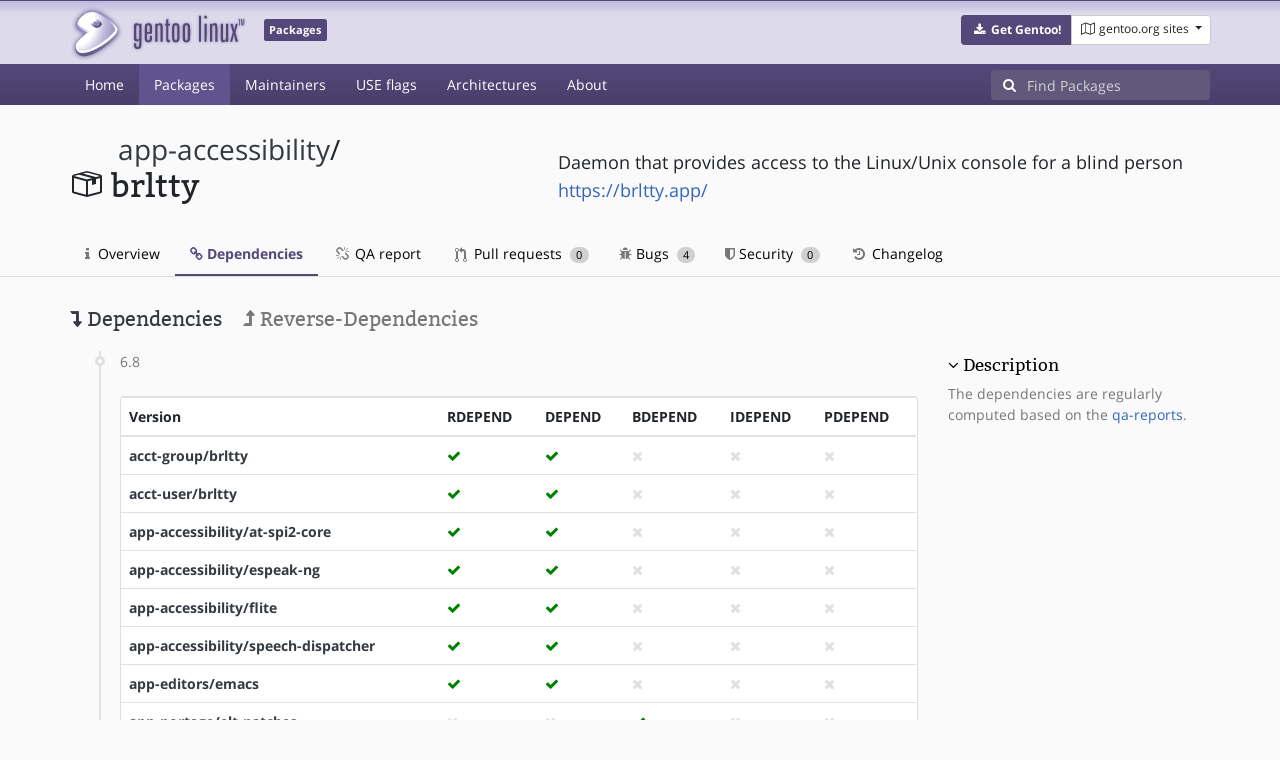

--- FILE ---
content_type: text/html; charset=utf-8
request_url: https://packages.gentoo.org/packages/app-accessibility/brltty/dependencies
body_size: 3994
content:
<!doctype html><html lang="en"><head><title>app-accessibility/brltty – Gentoo Packages</title><meta charset="utf-8"><meta name="viewport" content="width=device-width, initial-scale=1.0"><meta name="theme-color" content="#54487a"><meta name="description" content="Gentoo Packages Database"><script src="/assets/application.js"></script><link rel="icon" href="https://packages.gentoo.org/favicon.ico" type="image/x-icon"><link rel="stylesheet" href="/assets/stylesheets.css"></head><body><header><div class="site-title"><div class="container"><div class="row justify-content-between"><div class="logo"><a href="/" title="Back to the homepage" class="site-logo"><img src="https://assets.gentoo.org/tyrian/site-logo.png" alt="Gentoo" srcset="https://assets.gentoo.org/tyrian/site-logo.svg"></a> <span class="site-label">Packages</span></div><div class="site-title-buttons"><div class="btn-group btn-group-sm"><a href="https://get.gentoo.org/" role="button" class="btn get-gentoo"><span class="fa fa-fw fa-download"></span> <strong>Get Gentoo!</strong></a><div class="btn-group btn-group-sm"><a class="btn gentoo-org-sites dropdown-toggle" data-toggle="dropdown" data-target="#" href="#"><span class="fa fa-fw fa-map-o"></span> <span class="d-none d-sm-inline">gentoo.org sites</span> <span class="caret"></span></a><div class="dropdown-menu dropdown-menu-right"><a class="dropdown-item" href="https://www.gentoo.org/" title="Main Gentoo website"><span class="fa fa-home fa-fw"></span> gentoo.org</a> <a class="dropdown-item" href="https://wiki.gentoo.org/" title="Find and contribute documentation"><span class="fa fa-file-text-o fa-fw"></span> Wiki</a> <a class="dropdown-item" href="https://bugs.gentoo.org/" title="Report issues and find common issues"><span class="fa fa-bug fa-fw"></span> Bugs</a> <a class="dropdown-item" href="https://forums.gentoo.org/" title="Discuss with the community"><span class="fa fa-comments-o fa-fw"></span> Forums</a> <a class="dropdown-item" href="https://packages.gentoo.org/" title="Find software for your Gentoo"><span class="fa fa-hdd-o fa-fw"></span> Packages</a><div class="dropdown-divider"></div><a class="dropdown-item" href="https://planet.gentoo.org/" title="Find out what's going on in the developer community"><span class="fa fa-rss fa-fw"></span> Planet</a> <a class="dropdown-item" href="https://archives.gentoo.org/" title="Read up on past discussions"><span class="fa fa-archive fa-fw"></span> Archives</a> <a class="dropdown-item" href="https://sources.gentoo.org/" title="Browse our source code"><span class="fa fa-code fa-fw"></span> Sources</a><div class="dropdown-divider"></div><a class="dropdown-item" href="https://infra-status.gentoo.org/" title="Get updates on the services provided by Gentoo"><span class="fa fa-server fa-fw"></span> Infra Status</a></div></div></div></div></div></div></div><nav class="tyrian-navbar navbar navbar-dark navbar-expand-lg bg-primary" role="navigation"><div class="container"><div class="navbar-header"><button class="navbar-toggler" type="button" data-toggle="collapse" data-target="#navbar-main-collapse" aria-controls="navbar-main-collapse" aria-expanded="false" aria-label="Toggle navigation"><span class="navbar-toggler-icon"></span></button></div><div class="collapse navbar-collapse navbar-main-collapse" id="navbar-main-collapse"><ul class="navbar-nav mr-auto"><li class="nav-item"><a class="nav-link" href="/">Home</a></li><li class="nav-item active"><a class="nav-link" href="/categories">Packages</a></li><li class="nav-item"><a class="nav-link" href="/maintainers">Maintainers</a></li><li class="nav-item"><a class="nav-link" href="/useflags">USE flags</a></li><li class="nav-item"><a class="nav-link" href="/arches">Architectures</a></li><li class="nav-item"><a class="nav-link" href="/about">About</a></li></ul><form class="form-inline inlinesearch" role="search" action="/packages/search" method="get"><div class="input-group"><div class="input-group-prepend"><span class="input-group-text" id="basic-addon1"><i class="fa fa-search" aria-hidden="true"></i></span></div><input class="form-control" name="q" type="text" placeholder="Find Packages" aria-label="Find Packages"></div></form></div></div></nav></header><div class="kk-header-container"><div class="container"><div class="row"><div class="col-12"><div class="row mt-3"><div class="col-md-5"><h1 class="stick-top kk-package-title" id="package-title" data-atom="app-accessibility/brltty" data-category="app-accessibility" data-name="brltty"><small class="kk-package-cat"><a href="/categories/app-accessibility" class="text-dark">app-accessibility</a>/</small><div><svg height="32" class="octicon octicon-package right left kk-package-icon" aria-label="Package icon" viewBox="0 0 16 16" version="1.1" width="32" role="img"><path fill-rule="evenodd" d="M1 4.27v7.47c0 .45.3.84.75.97l6.5 1.73c.16.05.34.05.5 0l6.5-1.73c.45-.13.75-.52.75-.97V4.27c0-.45-.3-.84-.75-.97l-6.5-1.74a1.4 1.4 0 0 0-.5 0L1.75 3.3c-.45.13-.75.52-.75.97zm7 9.09l-6-1.59V5l6 1.61v6.75zM2 4l2.5-.67L11 5.06l-2.5.67L2 4zm13 7.77l-6 1.59V6.61l2-.55V8.5l2-.53V5.53L15 5v6.77zm-2-7.24L6.5 2.8l2-.53L15 4l-2 .53z"></path></svg><div class="kk-package-name">brltty</div></div></h1></div><div class="col-md-7"><p class="lead kk-package-maindesc">Daemon that provides access to the Linux/Unix console for a blind person</p><p class="kk-package-homepage"><a href="https://brltty.app/">https://brltty.app/</a></p></div><div class="col-md-12 pt-4 mt-1"><nav class="nav kk-package-nav"><a class="nav-link" href="/packages/app-accessibility/brltty"><i class="fa fa-info mr-1" aria-hidden="true"></i> Overview </a><a class="nav-link active" href="/packages/app-accessibility/brltty/dependencies"><i class="fa fa-link" aria-hidden="true"></i> Dependencies </a><a class="nav-link" href="/packages/app-accessibility/brltty/qa-report"><i class="fa fa-fw fa-chain-broken" aria-hidden="true"></i> QA report </a><a class="nav-link" href="/packages/app-accessibility/brltty/pull-requests"><i class="octicon octicon-git-pull-request opticon-resource-icon ml-1" aria-hidden="true"></i> Pull requests <span class="ml-1 badge badge-pill kk-misc-badge">0</span></a><a class="nav-link" href="/packages/app-accessibility/brltty/bugs"><i class="fa fa-bug" aria-hidden="true"></i> Bugs <span class="ml-1 badge badge-pill kk-misc-badge">4</span></a><a class="nav-link" href="/packages/app-accessibility/brltty/security"><i class="fa fa-shield" aria-hidden="true"></i> Security <span class="ml-1 badge badge-pill kk-misc-badge">0</span></a><a class="nav-link" href="/packages/app-accessibility/brltty/changelog"><i class="fa fa-fw fa-history" aria-hidden="true"></i> Changelog </a></nav></div></div></div></div></div></div><div class="tab-content" id="myTabContent"><div class="container mb-5 tab-pane fade show active" id="overview" role="tabpanel" aria-labelledby="overview-tab"><div class="row"><div class="col-md-9"><h3><a class="text-dark"><i class="fa fa-level-down" aria-hidden="true"></i> Dependencies</a> <a href="/packages/app-accessibility/brltty/reverse-dependencies" class="ml-3 text-muted"><i class="fa fa-level-up" aria-hidden="true"></i> Reverse-Dependencies</a></h3><ul class="timeline"><li><span class="text-muted">6.8</span> <div class="card mt-4"><div class="table-responsive border-0"><table class="table mb-0"><thead><tr><th scope="col">Version</th><th scope="col">RDEPEND</th><th scope="col">DEPEND</th><th scope="col">BDEPEND</th><th scope="col">IDEPEND</th><th scope="col">PDEPEND</th></tr></thead> <tbody><tr><th scope="row"><a class="text-dark" href="/packages/acct-group/brltty">acct-group/brltty</a></th><td><i class="fa fa-check" style="color:green;" aria-hidden="true"></i></td><td><i class="fa fa-check" style="color:green;" aria-hidden="true"></i></td><td><i class="fa fa-times" style="color:#E1E1E1;" aria-hidden="true"></i></td><td><i class="fa fa-times" style="color:#E1E1E1;" aria-hidden="true"></i></td><td><i class="fa fa-times" style="color:#E1E1E1;" aria-hidden="true"></i></td></tr><tr><th scope="row"><a class="text-dark" href="/packages/acct-user/brltty">acct-user/brltty</a></th><td><i class="fa fa-check" style="color:green;" aria-hidden="true"></i></td><td><i class="fa fa-check" style="color:green;" aria-hidden="true"></i></td><td><i class="fa fa-times" style="color:#E1E1E1;" aria-hidden="true"></i></td><td><i class="fa fa-times" style="color:#E1E1E1;" aria-hidden="true"></i></td><td><i class="fa fa-times" style="color:#E1E1E1;" aria-hidden="true"></i></td></tr><tr><th scope="row"><a class="text-dark" href="/packages/app-accessibility/at-spi2-core">app-accessibility/at-spi2-core</a></th><td><i class="fa fa-check" style="color:green;" aria-hidden="true"></i></td><td><i class="fa fa-check" style="color:green;" aria-hidden="true"></i></td><td><i class="fa fa-times" style="color:#E1E1E1;" aria-hidden="true"></i></td><td><i class="fa fa-times" style="color:#E1E1E1;" aria-hidden="true"></i></td><td><i class="fa fa-times" style="color:#E1E1E1;" aria-hidden="true"></i></td></tr><tr><th scope="row"><a class="text-dark" href="/packages/app-accessibility/espeak-ng">app-accessibility/espeak-ng</a></th><td><i class="fa fa-check" style="color:green;" aria-hidden="true"></i></td><td><i class="fa fa-check" style="color:green;" aria-hidden="true"></i></td><td><i class="fa fa-times" style="color:#E1E1E1;" aria-hidden="true"></i></td><td><i class="fa fa-times" style="color:#E1E1E1;" aria-hidden="true"></i></td><td><i class="fa fa-times" style="color:#E1E1E1;" aria-hidden="true"></i></td></tr><tr><th scope="row"><a class="text-dark" href="/packages/app-accessibility/flite">app-accessibility/flite</a></th><td><i class="fa fa-check" style="color:green;" aria-hidden="true"></i></td><td><i class="fa fa-check" style="color:green;" aria-hidden="true"></i></td><td><i class="fa fa-times" style="color:#E1E1E1;" aria-hidden="true"></i></td><td><i class="fa fa-times" style="color:#E1E1E1;" aria-hidden="true"></i></td><td><i class="fa fa-times" style="color:#E1E1E1;" aria-hidden="true"></i></td></tr><tr><th scope="row"><a class="text-dark" href="/packages/app-accessibility/speech-dispatcher">app-accessibility/speech-dispatcher</a></th><td><i class="fa fa-check" style="color:green;" aria-hidden="true"></i></td><td><i class="fa fa-check" style="color:green;" aria-hidden="true"></i></td><td><i class="fa fa-times" style="color:#E1E1E1;" aria-hidden="true"></i></td><td><i class="fa fa-times" style="color:#E1E1E1;" aria-hidden="true"></i></td><td><i class="fa fa-times" style="color:#E1E1E1;" aria-hidden="true"></i></td></tr><tr><th scope="row"><a class="text-dark" href="/packages/app-editors/emacs">app-editors/emacs</a></th><td><i class="fa fa-check" style="color:green;" aria-hidden="true"></i></td><td><i class="fa fa-check" style="color:green;" aria-hidden="true"></i></td><td><i class="fa fa-times" style="color:#E1E1E1;" aria-hidden="true"></i></td><td><i class="fa fa-times" style="color:#E1E1E1;" aria-hidden="true"></i></td><td><i class="fa fa-times" style="color:#E1E1E1;" aria-hidden="true"></i></td></tr><tr><th scope="row"><a class="text-dark" href="/packages/app-portage/elt-patches">app-portage/elt-patches</a></th><td><i class="fa fa-times" style="color:#E1E1E1;" aria-hidden="true"></i></td><td><i class="fa fa-times" style="color:#E1E1E1;" aria-hidden="true"></i></td><td><i class="fa fa-check" style="color:green;" aria-hidden="true"></i></td><td><i class="fa fa-times" style="color:#E1E1E1;" aria-hidden="true"></i></td><td><i class="fa fa-times" style="color:#E1E1E1;" aria-hidden="true"></i></td></tr><tr><th scope="row"><a class="text-dark" href="/packages/dev-build/autoconf">dev-build/autoconf</a></th><td><i class="fa fa-times" style="color:#E1E1E1;" aria-hidden="true"></i></td><td><i class="fa fa-times" style="color:#E1E1E1;" aria-hidden="true"></i></td><td><i class="fa fa-check" style="color:green;" aria-hidden="true"></i></td><td><i class="fa fa-times" style="color:#E1E1E1;" aria-hidden="true"></i></td><td><i class="fa fa-times" style="color:#E1E1E1;" aria-hidden="true"></i></td></tr><tr><th scope="row"><a class="text-dark" href="/packages/dev-build/automake">dev-build/automake</a></th><td><i class="fa fa-times" style="color:#E1E1E1;" aria-hidden="true"></i></td><td><i class="fa fa-times" style="color:#E1E1E1;" aria-hidden="true"></i></td><td><i class="fa fa-check" style="color:green;" aria-hidden="true"></i></td><td><i class="fa fa-times" style="color:#E1E1E1;" aria-hidden="true"></i></td><td><i class="fa fa-times" style="color:#E1E1E1;" aria-hidden="true"></i></td></tr><tr><th scope="row"><a class="text-dark" href="/packages/dev-build/libtool">dev-build/libtool</a></th><td><i class="fa fa-times" style="color:#E1E1E1;" aria-hidden="true"></i></td><td><i class="fa fa-times" style="color:#E1E1E1;" aria-hidden="true"></i></td><td><i class="fa fa-check" style="color:green;" aria-hidden="true"></i></td><td><i class="fa fa-times" style="color:#E1E1E1;" aria-hidden="true"></i></td><td><i class="fa fa-times" style="color:#E1E1E1;" aria-hidden="true"></i></td></tr><tr><th scope="row"><a class="text-dark" href="/packages/dev-java/java-config">dev-java/java-config</a></th><td><i class="fa fa-check" style="color:green;" aria-hidden="true"></i></td><td><i class="fa fa-check" style="color:green;" aria-hidden="true"></i></td><td><i class="fa fa-times" style="color:#E1E1E1;" aria-hidden="true"></i></td><td><i class="fa fa-times" style="color:#E1E1E1;" aria-hidden="true"></i></td><td><i class="fa fa-times" style="color:#E1E1E1;" aria-hidden="true"></i></td></tr><tr><th scope="row"><a class="text-dark" href="/packages/dev-lang/lua">dev-lang/lua</a></th><td><i class="fa fa-check" style="color:green;" aria-hidden="true"></i></td><td><i class="fa fa-check" style="color:green;" aria-hidden="true"></i></td><td><i class="fa fa-times" style="color:#E1E1E1;" aria-hidden="true"></i></td><td><i class="fa fa-times" style="color:#E1E1E1;" aria-hidden="true"></i></td><td><i class="fa fa-times" style="color:#E1E1E1;" aria-hidden="true"></i></td></tr><tr><th scope="row"><a class="text-dark" href="/packages/dev-lang/ocaml">dev-lang/ocaml</a></th><td><i class="fa fa-check" style="color:green;" aria-hidden="true"></i></td><td><i class="fa fa-times" style="color:#E1E1E1;" aria-hidden="true"></i></td><td><i class="fa fa-times" style="color:#E1E1E1;" aria-hidden="true"></i></td><td><i class="fa fa-times" style="color:#E1E1E1;" aria-hidden="true"></i></td><td><i class="fa fa-times" style="color:#E1E1E1;" aria-hidden="true"></i></td></tr><tr><th scope="row"><a class="text-dark" href="/packages/dev-lang/python">dev-lang/python</a></th><td><i class="fa fa-check" style="color:green;" aria-hidden="true"></i></td><td><i class="fa fa-check" style="color:green;" aria-hidden="true"></i></td><td><i class="fa fa-times" style="color:#E1E1E1;" aria-hidden="true"></i></td><td><i class="fa fa-times" style="color:#E1E1E1;" aria-hidden="true"></i></td><td><i class="fa fa-times" style="color:#E1E1E1;" aria-hidden="true"></i></td></tr><tr><th scope="row"><a class="text-dark" href="/packages/dev-lang/tcl">dev-lang/tcl</a></th><td><i class="fa fa-check" style="color:green;" aria-hidden="true"></i></td><td><i class="fa fa-check" style="color:green;" aria-hidden="true"></i></td><td><i class="fa fa-check" style="color:green;" aria-hidden="true"></i></td><td><i class="fa fa-times" style="color:#E1E1E1;" aria-hidden="true"></i></td><td><i class="fa fa-times" style="color:#E1E1E1;" aria-hidden="true"></i></td></tr><tr><th scope="row"><a class="text-dark" href="/packages/dev-libs/expat">dev-libs/expat</a></th><td><i class="fa fa-check" style="color:green;" aria-hidden="true"></i></td><td><i class="fa fa-check" style="color:green;" aria-hidden="true"></i></td><td><i class="fa fa-times" style="color:#E1E1E1;" aria-hidden="true"></i></td><td><i class="fa fa-times" style="color:#E1E1E1;" aria-hidden="true"></i></td><td><i class="fa fa-times" style="color:#E1E1E1;" aria-hidden="true"></i></td></tr><tr><th scope="row"><a class="text-dark" href="/packages/dev-libs/glib">dev-libs/glib</a></th><td><i class="fa fa-check" style="color:green;" aria-hidden="true"></i></td><td><i class="fa fa-check" style="color:green;" aria-hidden="true"></i></td><td><i class="fa fa-times" style="color:#E1E1E1;" aria-hidden="true"></i></td><td><i class="fa fa-times" style="color:#E1E1E1;" aria-hidden="true"></i></td><td><i class="fa fa-times" style="color:#E1E1E1;" aria-hidden="true"></i></td></tr><tr><th scope="row"><a class="text-dark" href="/packages/dev-libs/icu">dev-libs/icu</a></th><td><i class="fa fa-check" style="color:green;" aria-hidden="true"></i></td><td><i class="fa fa-check" style="color:green;" aria-hidden="true"></i></td><td><i class="fa fa-times" style="color:#E1E1E1;" aria-hidden="true"></i></td><td><i class="fa fa-times" style="color:#E1E1E1;" aria-hidden="true"></i></td><td><i class="fa fa-times" style="color:#E1E1E1;" aria-hidden="true"></i></td></tr><tr><th scope="row"><a class="text-dark" href="/packages/dev-libs/liblouis">dev-libs/liblouis</a></th><td><i class="fa fa-check" style="color:green;" aria-hidden="true"></i></td><td><i class="fa fa-check" style="color:green;" aria-hidden="true"></i></td><td><i class="fa fa-times" style="color:#E1E1E1;" aria-hidden="true"></i></td><td><i class="fa fa-times" style="color:#E1E1E1;" aria-hidden="true"></i></td><td><i class="fa fa-times" style="color:#E1E1E1;" aria-hidden="true"></i></td></tr><tr><th scope="row"><a class="text-dark" href="/packages/dev-libs/libpcre2">dev-libs/libpcre2</a></th><td><i class="fa fa-check" style="color:green;" aria-hidden="true"></i></td><td><i class="fa fa-check" style="color:green;" aria-hidden="true"></i></td><td><i class="fa fa-times" style="color:#E1E1E1;" aria-hidden="true"></i></td><td><i class="fa fa-times" style="color:#E1E1E1;" aria-hidden="true"></i></td><td><i class="fa fa-times" style="color:#E1E1E1;" aria-hidden="true"></i></td></tr><tr><th scope="row"><a class="text-dark" href="/packages/dev-ml/findlib">dev-ml/findlib</a></th><td><i class="fa fa-times" style="color:#E1E1E1;" aria-hidden="true"></i></td><td><i class="fa fa-check" style="color:green;" aria-hidden="true"></i></td><td><i class="fa fa-times" style="color:#E1E1E1;" aria-hidden="true"></i></td><td><i class="fa fa-times" style="color:#E1E1E1;" aria-hidden="true"></i></td><td><i class="fa fa-times" style="color:#E1E1E1;" aria-hidden="true"></i></td></tr><tr><th scope="row"><a class="text-dark" href="/packages/dev-python/cython">dev-python/cython</a></th><td><i class="fa fa-times" style="color:#E1E1E1;" aria-hidden="true"></i></td><td><i class="fa fa-times" style="color:#E1E1E1;" aria-hidden="true"></i></td><td><i class="fa fa-check" style="color:green;" aria-hidden="true"></i></td><td><i class="fa fa-times" style="color:#E1E1E1;" aria-hidden="true"></i></td><td><i class="fa fa-times" style="color:#E1E1E1;" aria-hidden="true"></i></td></tr><tr><th scope="row"><a class="text-dark" href="/packages/dev-python/setuptools">dev-python/setuptools</a></th><td><i class="fa fa-check" style="color:green;" aria-hidden="true"></i></td><td><i class="fa fa-check" style="color:green;" aria-hidden="true"></i></td><td><i class="fa fa-times" style="color:#E1E1E1;" aria-hidden="true"></i></td><td><i class="fa fa-times" style="color:#E1E1E1;" aria-hidden="true"></i></td><td><i class="fa fa-times" style="color:#E1E1E1;" aria-hidden="true"></i></td></tr><tr><th scope="row"><a class="text-dark" href="/packages/media-libs/alsa-lib">media-libs/alsa-lib</a></th><td><i class="fa fa-check" style="color:green;" aria-hidden="true"></i></td><td><i class="fa fa-check" style="color:green;" aria-hidden="true"></i></td><td><i class="fa fa-times" style="color:#E1E1E1;" aria-hidden="true"></i></td><td><i class="fa fa-times" style="color:#E1E1E1;" aria-hidden="true"></i></td><td><i class="fa fa-times" style="color:#E1E1E1;" aria-hidden="true"></i></td></tr><tr><th scope="row"><a class="text-dark" href="/packages/net-wireless/bluez">net-wireless/bluez</a></th><td><i class="fa fa-check" style="color:green;" aria-hidden="true"></i></td><td><i class="fa fa-check" style="color:green;" aria-hidden="true"></i></td><td><i class="fa fa-times" style="color:#E1E1E1;" aria-hidden="true"></i></td><td><i class="fa fa-times" style="color:#E1E1E1;" aria-hidden="true"></i></td><td><i class="fa fa-times" style="color:#E1E1E1;" aria-hidden="true"></i></td></tr><tr><th scope="row"><a class="text-dark" href="/packages/sys-apps/dbus">sys-apps/dbus</a></th><td><i class="fa fa-check" style="color:green;" aria-hidden="true"></i></td><td><i class="fa fa-check" style="color:green;" aria-hidden="true"></i></td><td><i class="fa fa-times" style="color:#E1E1E1;" aria-hidden="true"></i></td><td><i class="fa fa-times" style="color:#E1E1E1;" aria-hidden="true"></i></td><td><i class="fa fa-times" style="color:#E1E1E1;" aria-hidden="true"></i></td></tr><tr><th scope="row"><a class="text-dark" href="/packages/sys-apps/systemd">sys-apps/systemd</a></th><td><i class="fa fa-check" style="color:green;" aria-hidden="true"></i></td><td><i class="fa fa-check" style="color:green;" aria-hidden="true"></i></td><td><i class="fa fa-times" style="color:#E1E1E1;" aria-hidden="true"></i></td><td><i class="fa fa-times" style="color:#E1E1E1;" aria-hidden="true"></i></td><td><i class="fa fa-times" style="color:#E1E1E1;" aria-hidden="true"></i></td></tr><tr><th scope="row"><a class="text-dark" href="/packages/sys-auth/polkit">sys-auth/polkit</a></th><td><i class="fa fa-check" style="color:green;" aria-hidden="true"></i></td><td><i class="fa fa-check" style="color:green;" aria-hidden="true"></i></td><td><i class="fa fa-times" style="color:#E1E1E1;" aria-hidden="true"></i></td><td><i class="fa fa-times" style="color:#E1E1E1;" aria-hidden="true"></i></td><td><i class="fa fa-times" style="color:#E1E1E1;" aria-hidden="true"></i></td></tr><tr><th scope="row"><a class="text-dark" href="/packages/sys-devel/gnuconfig">sys-devel/gnuconfig</a></th><td><i class="fa fa-times" style="color:#E1E1E1;" aria-hidden="true"></i></td><td><i class="fa fa-times" style="color:#E1E1E1;" aria-hidden="true"></i></td><td><i class="fa fa-check" style="color:green;" aria-hidden="true"></i></td><td><i class="fa fa-times" style="color:#E1E1E1;" aria-hidden="true"></i></td><td><i class="fa fa-times" style="color:#E1E1E1;" aria-hidden="true"></i></td></tr><tr><th scope="row"><a class="text-dark" href="/packages/sys-kernel/linux-headers">sys-kernel/linux-headers</a></th><td><i class="fa fa-times" style="color:#E1E1E1;" aria-hidden="true"></i></td><td><i class="fa fa-check" style="color:green;" aria-hidden="true"></i></td><td><i class="fa fa-times" style="color:#E1E1E1;" aria-hidden="true"></i></td><td><i class="fa fa-times" style="color:#E1E1E1;" aria-hidden="true"></i></td><td><i class="fa fa-times" style="color:#E1E1E1;" aria-hidden="true"></i></td></tr><tr><th scope="row"><a class="text-dark" href="/packages/sys-libs/gpm">sys-libs/gpm</a></th><td><i class="fa fa-check" style="color:green;" aria-hidden="true"></i></td><td><i class="fa fa-check" style="color:green;" aria-hidden="true"></i></td><td><i class="fa fa-times" style="color:#E1E1E1;" aria-hidden="true"></i></td><td><i class="fa fa-times" style="color:#E1E1E1;" aria-hidden="true"></i></td><td><i class="fa fa-times" style="color:#E1E1E1;" aria-hidden="true"></i></td></tr><tr><th scope="row"><a class="text-dark" href="/packages/sys-libs/libcap">sys-libs/libcap</a></th><td><i class="fa fa-check" style="color:green;" aria-hidden="true"></i></td><td><i class="fa fa-check" style="color:green;" aria-hidden="true"></i></td><td><i class="fa fa-times" style="color:#E1E1E1;" aria-hidden="true"></i></td><td><i class="fa fa-times" style="color:#E1E1E1;" aria-hidden="true"></i></td><td><i class="fa fa-times" style="color:#E1E1E1;" aria-hidden="true"></i></td></tr><tr><th scope="row"><a class="text-dark" href="/packages/sys-libs/ncurses">sys-libs/ncurses</a></th><td><i class="fa fa-check" style="color:green;" aria-hidden="true"></i></td><td><i class="fa fa-check" style="color:green;" aria-hidden="true"></i></td><td><i class="fa fa-times" style="color:#E1E1E1;" aria-hidden="true"></i></td><td><i class="fa fa-times" style="color:#E1E1E1;" aria-hidden="true"></i></td><td><i class="fa fa-times" style="color:#E1E1E1;" aria-hidden="true"></i></td></tr><tr><th scope="row"><a class="text-dark" href="/packages/virtual/jdk">virtual/jdk</a></th><td><i class="fa fa-times" style="color:#E1E1E1;" aria-hidden="true"></i></td><td><i class="fa fa-check" style="color:green;" aria-hidden="true"></i></td><td><i class="fa fa-times" style="color:#E1E1E1;" aria-hidden="true"></i></td><td><i class="fa fa-times" style="color:#E1E1E1;" aria-hidden="true"></i></td><td><i class="fa fa-times" style="color:#E1E1E1;" aria-hidden="true"></i></td></tr><tr><th scope="row"><a class="text-dark" href="/packages/virtual/jre">virtual/jre</a></th><td><i class="fa fa-check" style="color:green;" aria-hidden="true"></i></td><td><i class="fa fa-times" style="color:#E1E1E1;" aria-hidden="true"></i></td><td><i class="fa fa-times" style="color:#E1E1E1;" aria-hidden="true"></i></td><td><i class="fa fa-times" style="color:#E1E1E1;" aria-hidden="true"></i></td><td><i class="fa fa-times" style="color:#E1E1E1;" aria-hidden="true"></i></td></tr><tr><th scope="row"><a class="text-dark" href="/packages/virtual/libiconv">virtual/libiconv</a></th><td><i class="fa fa-check" style="color:green;" aria-hidden="true"></i></td><td><i class="fa fa-check" style="color:green;" aria-hidden="true"></i></td><td><i class="fa fa-times" style="color:#E1E1E1;" aria-hidden="true"></i></td><td><i class="fa fa-times" style="color:#E1E1E1;" aria-hidden="true"></i></td><td><i class="fa fa-times" style="color:#E1E1E1;" aria-hidden="true"></i></td></tr><tr><th scope="row"><a class="text-dark" href="/packages/virtual/libintl">virtual/libintl</a></th><td><i class="fa fa-times" style="color:#E1E1E1;" aria-hidden="true"></i></td><td><i class="fa fa-times" style="color:#E1E1E1;" aria-hidden="true"></i></td><td><i class="fa fa-check" style="color:green;" aria-hidden="true"></i></td><td><i class="fa fa-times" style="color:#E1E1E1;" aria-hidden="true"></i></td><td><i class="fa fa-times" style="color:#E1E1E1;" aria-hidden="true"></i></td></tr><tr><th scope="row"><a class="text-dark" href="/packages/virtual/libudev">virtual/libudev</a></th><td><i class="fa fa-check" style="color:green;" aria-hidden="true"></i></td><td><i class="fa fa-check" style="color:green;" aria-hidden="true"></i></td><td><i class="fa fa-times" style="color:#E1E1E1;" aria-hidden="true"></i></td><td><i class="fa fa-times" style="color:#E1E1E1;" aria-hidden="true"></i></td><td><i class="fa fa-times" style="color:#E1E1E1;" aria-hidden="true"></i></td></tr><tr><th scope="row"><a class="text-dark" href="/packages/virtual/libusb">virtual/libusb</a></th><td><i class="fa fa-check" style="color:green;" aria-hidden="true"></i></td><td><i class="fa fa-check" style="color:green;" aria-hidden="true"></i></td><td><i class="fa fa-times" style="color:#E1E1E1;" aria-hidden="true"></i></td><td><i class="fa fa-times" style="color:#E1E1E1;" aria-hidden="true"></i></td><td><i class="fa fa-times" style="color:#E1E1E1;" aria-hidden="true"></i></td></tr><tr><th scope="row"><a class="text-dark" href="/packages/virtual/pkgconfig">virtual/pkgconfig</a></th><td><i class="fa fa-times" style="color:#E1E1E1;" aria-hidden="true"></i></td><td><i class="fa fa-times" style="color:#E1E1E1;" aria-hidden="true"></i></td><td><i class="fa fa-check" style="color:green;" aria-hidden="true"></i></td><td><i class="fa fa-times" style="color:#E1E1E1;" aria-hidden="true"></i></td><td><i class="fa fa-times" style="color:#E1E1E1;" aria-hidden="true"></i></td></tr><tr><th scope="row"><a class="text-dark" href="/packages/virtual/tmpfiles">virtual/tmpfiles</a></th><td><i class="fa fa-check" style="color:green;" aria-hidden="true"></i></td><td><i class="fa fa-times" style="color:#E1E1E1;" aria-hidden="true"></i></td><td><i class="fa fa-times" style="color:#E1E1E1;" aria-hidden="true"></i></td><td><i class="fa fa-times" style="color:#E1E1E1;" aria-hidden="true"></i></td><td><i class="fa fa-times" style="color:#E1E1E1;" aria-hidden="true"></i></td></tr><tr><th scope="row"><a class="text-dark" href="/packages/x11-base/xorg-proto">x11-base/xorg-proto</a></th><td><i class="fa fa-times" style="color:#E1E1E1;" aria-hidden="true"></i></td><td><i class="fa fa-check" style="color:green;" aria-hidden="true"></i></td><td><i class="fa fa-times" style="color:#E1E1E1;" aria-hidden="true"></i></td><td><i class="fa fa-times" style="color:#E1E1E1;" aria-hidden="true"></i></td><td><i class="fa fa-times" style="color:#E1E1E1;" aria-hidden="true"></i></td></tr><tr><th scope="row"><a class="text-dark" href="/packages/x11-libs/libX11">x11-libs/libX11</a></th><td><i class="fa fa-check" style="color:green;" aria-hidden="true"></i></td><td><i class="fa fa-check" style="color:green;" aria-hidden="true"></i></td><td><i class="fa fa-times" style="color:#E1E1E1;" aria-hidden="true"></i></td><td><i class="fa fa-times" style="color:#E1E1E1;" aria-hidden="true"></i></td><td><i class="fa fa-times" style="color:#E1E1E1;" aria-hidden="true"></i></td></tr><tr><th scope="row"><a class="text-dark" href="/packages/x11-libs/libXaw">x11-libs/libXaw</a></th><td><i class="fa fa-check" style="color:green;" aria-hidden="true"></i></td><td><i class="fa fa-check" style="color:green;" aria-hidden="true"></i></td><td><i class="fa fa-times" style="color:#E1E1E1;" aria-hidden="true"></i></td><td><i class="fa fa-times" style="color:#E1E1E1;" aria-hidden="true"></i></td><td><i class="fa fa-times" style="color:#E1E1E1;" aria-hidden="true"></i></td></tr><tr><th scope="row"><a class="text-dark" href="/packages/x11-libs/libXfixes">x11-libs/libXfixes</a></th><td><i class="fa fa-check" style="color:green;" aria-hidden="true"></i></td><td><i class="fa fa-check" style="color:green;" aria-hidden="true"></i></td><td><i class="fa fa-times" style="color:#E1E1E1;" aria-hidden="true"></i></td><td><i class="fa fa-times" style="color:#E1E1E1;" aria-hidden="true"></i></td><td><i class="fa fa-times" style="color:#E1E1E1;" aria-hidden="true"></i></td></tr><tr><th scope="row"><a class="text-dark" href="/packages/x11-libs/libXt">x11-libs/libXt</a></th><td><i class="fa fa-check" style="color:green;" aria-hidden="true"></i></td><td><i class="fa fa-check" style="color:green;" aria-hidden="true"></i></td><td><i class="fa fa-times" style="color:#E1E1E1;" aria-hidden="true"></i></td><td><i class="fa fa-times" style="color:#E1E1E1;" aria-hidden="true"></i></td><td><i class="fa fa-times" style="color:#E1E1E1;" aria-hidden="true"></i></td></tr><tr><th scope="row"><a class="text-dark" href="/packages/x11-libs/libXtst">x11-libs/libXtst</a></th><td><i class="fa fa-check" style="color:green;" aria-hidden="true"></i></td><td><i class="fa fa-check" style="color:green;" aria-hidden="true"></i></td><td><i class="fa fa-times" style="color:#E1E1E1;" aria-hidden="true"></i></td><td><i class="fa fa-times" style="color:#E1E1E1;" aria-hidden="true"></i></td><td><i class="fa fa-times" style="color:#E1E1E1;" aria-hidden="true"></i></td></tr></tbody></table></div></div></li><li><span class="text-muted">6.7</span> <div class="card mt-4"><div class="table-responsive border-0"><table class="table mb-0"><thead><tr><th scope="col">Version</th><th scope="col">RDEPEND</th><th scope="col">DEPEND</th><th scope="col">BDEPEND</th><th scope="col">IDEPEND</th><th scope="col">PDEPEND</th></tr></thead> <tbody><tr><th scope="row"><a class="text-dark" href="/packages/acct-group/brltty">acct-group/brltty</a></th><td><i class="fa fa-check" style="color:green;" aria-hidden="true"></i></td><td><i class="fa fa-check" style="color:green;" aria-hidden="true"></i></td><td><i class="fa fa-times" style="color:#E1E1E1;" aria-hidden="true"></i></td><td><i class="fa fa-times" style="color:#E1E1E1;" aria-hidden="true"></i></td><td><i class="fa fa-times" style="color:#E1E1E1;" aria-hidden="true"></i></td></tr><tr><th scope="row"><a class="text-dark" href="/packages/acct-user/brltty">acct-user/brltty</a></th><td><i class="fa fa-check" style="color:green;" aria-hidden="true"></i></td><td><i class="fa fa-check" style="color:green;" aria-hidden="true"></i></td><td><i class="fa fa-times" style="color:#E1E1E1;" aria-hidden="true"></i></td><td><i class="fa fa-times" style="color:#E1E1E1;" aria-hidden="true"></i></td><td><i class="fa fa-times" style="color:#E1E1E1;" aria-hidden="true"></i></td></tr><tr><th scope="row"><a class="text-dark" href="/packages/app-accessibility/at-spi2-core">app-accessibility/at-spi2-core</a></th><td><i class="fa fa-check" style="color:green;" aria-hidden="true"></i></td><td><i class="fa fa-check" style="color:green;" aria-hidden="true"></i></td><td><i class="fa fa-times" style="color:#E1E1E1;" aria-hidden="true"></i></td><td><i class="fa fa-times" style="color:#E1E1E1;" aria-hidden="true"></i></td><td><i class="fa fa-times" style="color:#E1E1E1;" aria-hidden="true"></i></td></tr><tr><th scope="row"><a class="text-dark" href="/packages/app-accessibility/espeak-ng">app-accessibility/espeak-ng</a></th><td><i class="fa fa-check" style="color:green;" aria-hidden="true"></i></td><td><i class="fa fa-check" style="color:green;" aria-hidden="true"></i></td><td><i class="fa fa-times" style="color:#E1E1E1;" aria-hidden="true"></i></td><td><i class="fa fa-times" style="color:#E1E1E1;" aria-hidden="true"></i></td><td><i class="fa fa-times" style="color:#E1E1E1;" aria-hidden="true"></i></td></tr><tr><th scope="row"><a class="text-dark" href="/packages/app-accessibility/flite">app-accessibility/flite</a></th><td><i class="fa fa-check" style="color:green;" aria-hidden="true"></i></td><td><i class="fa fa-check" style="color:green;" aria-hidden="true"></i></td><td><i class="fa fa-times" style="color:#E1E1E1;" aria-hidden="true"></i></td><td><i class="fa fa-times" style="color:#E1E1E1;" aria-hidden="true"></i></td><td><i class="fa fa-times" style="color:#E1E1E1;" aria-hidden="true"></i></td></tr><tr><th scope="row"><a class="text-dark" href="/packages/app-accessibility/speech-dispatcher">app-accessibility/speech-dispatcher</a></th><td><i class="fa fa-check" style="color:green;" aria-hidden="true"></i></td><td><i class="fa fa-check" style="color:green;" aria-hidden="true"></i></td><td><i class="fa fa-times" style="color:#E1E1E1;" aria-hidden="true"></i></td><td><i class="fa fa-times" style="color:#E1E1E1;" aria-hidden="true"></i></td><td><i class="fa fa-times" style="color:#E1E1E1;" aria-hidden="true"></i></td></tr><tr><th scope="row"><a class="text-dark" href="/packages/app-portage/elt-patches">app-portage/elt-patches</a></th><td><i class="fa fa-times" style="color:#E1E1E1;" aria-hidden="true"></i></td><td><i class="fa fa-times" style="color:#E1E1E1;" aria-hidden="true"></i></td><td><i class="fa fa-check" style="color:green;" aria-hidden="true"></i></td><td><i class="fa fa-times" style="color:#E1E1E1;" aria-hidden="true"></i></td><td><i class="fa fa-times" style="color:#E1E1E1;" aria-hidden="true"></i></td></tr><tr><th scope="row"><a class="text-dark" href="/packages/dev-build/autoconf">dev-build/autoconf</a></th><td><i class="fa fa-times" style="color:#E1E1E1;" aria-hidden="true"></i></td><td><i class="fa fa-times" style="color:#E1E1E1;" aria-hidden="true"></i></td><td><i class="fa fa-check" style="color:green;" aria-hidden="true"></i></td><td><i class="fa fa-times" style="color:#E1E1E1;" aria-hidden="true"></i></td><td><i class="fa fa-times" style="color:#E1E1E1;" aria-hidden="true"></i></td></tr><tr><th scope="row"><a class="text-dark" href="/packages/dev-build/automake">dev-build/automake</a></th><td><i class="fa fa-times" style="color:#E1E1E1;" aria-hidden="true"></i></td><td><i class="fa fa-times" style="color:#E1E1E1;" aria-hidden="true"></i></td><td><i class="fa fa-check" style="color:green;" aria-hidden="true"></i></td><td><i class="fa fa-times" style="color:#E1E1E1;" aria-hidden="true"></i></td><td><i class="fa fa-times" style="color:#E1E1E1;" aria-hidden="true"></i></td></tr><tr><th scope="row"><a class="text-dark" href="/packages/dev-build/libtool">dev-build/libtool</a></th><td><i class="fa fa-times" style="color:#E1E1E1;" aria-hidden="true"></i></td><td><i class="fa fa-times" style="color:#E1E1E1;" aria-hidden="true"></i></td><td><i class="fa fa-check" style="color:green;" aria-hidden="true"></i></td><td><i class="fa fa-times" style="color:#E1E1E1;" aria-hidden="true"></i></td><td><i class="fa fa-times" style="color:#E1E1E1;" aria-hidden="true"></i></td></tr><tr><th scope="row"><a class="text-dark" href="/packages/dev-java/java-config">dev-java/java-config</a></th><td><i class="fa fa-check" style="color:green;" aria-hidden="true"></i></td><td><i class="fa fa-check" style="color:green;" aria-hidden="true"></i></td><td><i class="fa fa-times" style="color:#E1E1E1;" aria-hidden="true"></i></td><td><i class="fa fa-times" style="color:#E1E1E1;" aria-hidden="true"></i></td><td><i class="fa fa-times" style="color:#E1E1E1;" aria-hidden="true"></i></td></tr><tr><th scope="row"><a class="text-dark" href="/packages/dev-lang/ocaml">dev-lang/ocaml</a></th><td><i class="fa fa-check" style="color:green;" aria-hidden="true"></i></td><td><i class="fa fa-times" style="color:#E1E1E1;" aria-hidden="true"></i></td><td><i class="fa fa-times" style="color:#E1E1E1;" aria-hidden="true"></i></td><td><i class="fa fa-times" style="color:#E1E1E1;" aria-hidden="true"></i></td><td><i class="fa fa-times" style="color:#E1E1E1;" aria-hidden="true"></i></td></tr><tr><th scope="row"><a class="text-dark" href="/packages/dev-lang/python">dev-lang/python</a></th><td><i class="fa fa-check" style="color:green;" aria-hidden="true"></i></td><td><i class="fa fa-check" style="color:green;" aria-hidden="true"></i></td><td><i class="fa fa-times" style="color:#E1E1E1;" aria-hidden="true"></i></td><td><i class="fa fa-times" style="color:#E1E1E1;" aria-hidden="true"></i></td><td><i class="fa fa-times" style="color:#E1E1E1;" aria-hidden="true"></i></td></tr><tr><th scope="row"><a class="text-dark" href="/packages/dev-lang/tcl">dev-lang/tcl</a></th><td><i class="fa fa-check" style="color:green;" aria-hidden="true"></i></td><td><i class="fa fa-check" style="color:green;" aria-hidden="true"></i></td><td><i class="fa fa-check" style="color:green;" aria-hidden="true"></i></td><td><i class="fa fa-times" style="color:#E1E1E1;" aria-hidden="true"></i></td><td><i class="fa fa-times" style="color:#E1E1E1;" aria-hidden="true"></i></td></tr><tr><th scope="row"><a class="text-dark" href="/packages/dev-libs/expat">dev-libs/expat</a></th><td><i class="fa fa-check" style="color:green;" aria-hidden="true"></i></td><td><i class="fa fa-check" style="color:green;" aria-hidden="true"></i></td><td><i class="fa fa-times" style="color:#E1E1E1;" aria-hidden="true"></i></td><td><i class="fa fa-times" style="color:#E1E1E1;" aria-hidden="true"></i></td><td><i class="fa fa-times" style="color:#E1E1E1;" aria-hidden="true"></i></td></tr><tr><th scope="row"><a class="text-dark" href="/packages/dev-libs/icu">dev-libs/icu</a></th><td><i class="fa fa-check" style="color:green;" aria-hidden="true"></i></td><td><i class="fa fa-check" style="color:green;" aria-hidden="true"></i></td><td><i class="fa fa-times" style="color:#E1E1E1;" aria-hidden="true"></i></td><td><i class="fa fa-times" style="color:#E1E1E1;" aria-hidden="true"></i></td><td><i class="fa fa-times" style="color:#E1E1E1;" aria-hidden="true"></i></td></tr><tr><th scope="row"><a class="text-dark" href="/packages/dev-libs/liblouis">dev-libs/liblouis</a></th><td><i class="fa fa-check" style="color:green;" aria-hidden="true"></i></td><td><i class="fa fa-check" style="color:green;" aria-hidden="true"></i></td><td><i class="fa fa-times" style="color:#E1E1E1;" aria-hidden="true"></i></td><td><i class="fa fa-times" style="color:#E1E1E1;" aria-hidden="true"></i></td><td><i class="fa fa-times" style="color:#E1E1E1;" aria-hidden="true"></i></td></tr><tr><th scope="row"><a class="text-dark" href="/packages/dev-libs/libpcre2">dev-libs/libpcre2</a></th><td><i class="fa fa-check" style="color:green;" aria-hidden="true"></i></td><td><i class="fa fa-check" style="color:green;" aria-hidden="true"></i></td><td><i class="fa fa-times" style="color:#E1E1E1;" aria-hidden="true"></i></td><td><i class="fa fa-times" style="color:#E1E1E1;" aria-hidden="true"></i></td><td><i class="fa fa-times" style="color:#E1E1E1;" aria-hidden="true"></i></td></tr><tr><th scope="row"><a class="text-dark" href="/packages/dev-ml/findlib">dev-ml/findlib</a></th><td><i class="fa fa-times" style="color:#E1E1E1;" aria-hidden="true"></i></td><td><i class="fa fa-check" style="color:green;" aria-hidden="true"></i></td><td><i class="fa fa-times" style="color:#E1E1E1;" aria-hidden="true"></i></td><td><i class="fa fa-times" style="color:#E1E1E1;" aria-hidden="true"></i></td><td><i class="fa fa-times" style="color:#E1E1E1;" aria-hidden="true"></i></td></tr><tr><th scope="row"><a class="text-dark" href="/packages/dev-python/cython">dev-python/cython</a></th><td><i class="fa fa-times" style="color:#E1E1E1;" aria-hidden="true"></i></td><td><i class="fa fa-times" style="color:#E1E1E1;" aria-hidden="true"></i></td><td><i class="fa fa-check" style="color:green;" aria-hidden="true"></i></td><td><i class="fa fa-times" style="color:#E1E1E1;" aria-hidden="true"></i></td><td><i class="fa fa-times" style="color:#E1E1E1;" aria-hidden="true"></i></td></tr><tr><th scope="row"><a class="text-dark" href="/packages/dev-python/setuptools">dev-python/setuptools</a></th><td><i class="fa fa-check" style="color:green;" aria-hidden="true"></i></td><td><i class="fa fa-check" style="color:green;" aria-hidden="true"></i></td><td><i class="fa fa-times" style="color:#E1E1E1;" aria-hidden="true"></i></td><td><i class="fa fa-times" style="color:#E1E1E1;" aria-hidden="true"></i></td><td><i class="fa fa-times" style="color:#E1E1E1;" aria-hidden="true"></i></td></tr><tr><th scope="row"><a class="text-dark" href="/packages/media-libs/alsa-lib">media-libs/alsa-lib</a></th><td><i class="fa fa-check" style="color:green;" aria-hidden="true"></i></td><td><i class="fa fa-check" style="color:green;" aria-hidden="true"></i></td><td><i class="fa fa-times" style="color:#E1E1E1;" aria-hidden="true"></i></td><td><i class="fa fa-times" style="color:#E1E1E1;" aria-hidden="true"></i></td><td><i class="fa fa-times" style="color:#E1E1E1;" aria-hidden="true"></i></td></tr><tr><th scope="row"><a class="text-dark" href="/packages/net-wireless/bluez">net-wireless/bluez</a></th><td><i class="fa fa-check" style="color:green;" aria-hidden="true"></i></td><td><i class="fa fa-check" style="color:green;" aria-hidden="true"></i></td><td><i class="fa fa-times" style="color:#E1E1E1;" aria-hidden="true"></i></td><td><i class="fa fa-times" style="color:#E1E1E1;" aria-hidden="true"></i></td><td><i class="fa fa-times" style="color:#E1E1E1;" aria-hidden="true"></i></td></tr><tr><th scope="row"><a class="text-dark" href="/packages/sys-apps/dbus">sys-apps/dbus</a></th><td><i class="fa fa-check" style="color:green;" aria-hidden="true"></i></td><td><i class="fa fa-check" style="color:green;" aria-hidden="true"></i></td><td><i class="fa fa-times" style="color:#E1E1E1;" aria-hidden="true"></i></td><td><i class="fa fa-times" style="color:#E1E1E1;" aria-hidden="true"></i></td><td><i class="fa fa-times" style="color:#E1E1E1;" aria-hidden="true"></i></td></tr><tr><th scope="row"><a class="text-dark" href="/packages/sys-apps/systemd">sys-apps/systemd</a></th><td><i class="fa fa-check" style="color:green;" aria-hidden="true"></i></td><td><i class="fa fa-check" style="color:green;" aria-hidden="true"></i></td><td><i class="fa fa-times" style="color:#E1E1E1;" aria-hidden="true"></i></td><td><i class="fa fa-times" style="color:#E1E1E1;" aria-hidden="true"></i></td><td><i class="fa fa-times" style="color:#E1E1E1;" aria-hidden="true"></i></td></tr><tr><th scope="row"><a class="text-dark" href="/packages/sys-auth/polkit">sys-auth/polkit</a></th><td><i class="fa fa-check" style="color:green;" aria-hidden="true"></i></td><td><i class="fa fa-check" style="color:green;" aria-hidden="true"></i></td><td><i class="fa fa-times" style="color:#E1E1E1;" aria-hidden="true"></i></td><td><i class="fa fa-times" style="color:#E1E1E1;" aria-hidden="true"></i></td><td><i class="fa fa-times" style="color:#E1E1E1;" aria-hidden="true"></i></td></tr><tr><th scope="row"><a class="text-dark" href="/packages/sys-devel/gnuconfig">sys-devel/gnuconfig</a></th><td><i class="fa fa-times" style="color:#E1E1E1;" aria-hidden="true"></i></td><td><i class="fa fa-times" style="color:#E1E1E1;" aria-hidden="true"></i></td><td><i class="fa fa-check" style="color:green;" aria-hidden="true"></i></td><td><i class="fa fa-times" style="color:#E1E1E1;" aria-hidden="true"></i></td><td><i class="fa fa-times" style="color:#E1E1E1;" aria-hidden="true"></i></td></tr><tr><th scope="row"><a class="text-dark" href="/packages/sys-libs/gpm">sys-libs/gpm</a></th><td><i class="fa fa-check" style="color:green;" aria-hidden="true"></i></td><td><i class="fa fa-check" style="color:green;" aria-hidden="true"></i></td><td><i class="fa fa-times" style="color:#E1E1E1;" aria-hidden="true"></i></td><td><i class="fa fa-times" style="color:#E1E1E1;" aria-hidden="true"></i></td><td><i class="fa fa-times" style="color:#E1E1E1;" aria-hidden="true"></i></td></tr><tr><th scope="row"><a class="text-dark" href="/packages/sys-libs/ncurses">sys-libs/ncurses</a></th><td><i class="fa fa-check" style="color:green;" aria-hidden="true"></i></td><td><i class="fa fa-check" style="color:green;" aria-hidden="true"></i></td><td><i class="fa fa-times" style="color:#E1E1E1;" aria-hidden="true"></i></td><td><i class="fa fa-times" style="color:#E1E1E1;" aria-hidden="true"></i></td><td><i class="fa fa-times" style="color:#E1E1E1;" aria-hidden="true"></i></td></tr><tr><th scope="row"><a class="text-dark" href="/packages/virtual/jdk">virtual/jdk</a></th><td><i class="fa fa-times" style="color:#E1E1E1;" aria-hidden="true"></i></td><td><i class="fa fa-check" style="color:green;" aria-hidden="true"></i></td><td><i class="fa fa-times" style="color:#E1E1E1;" aria-hidden="true"></i></td><td><i class="fa fa-times" style="color:#E1E1E1;" aria-hidden="true"></i></td><td><i class="fa fa-times" style="color:#E1E1E1;" aria-hidden="true"></i></td></tr><tr><th scope="row"><a class="text-dark" href="/packages/virtual/jre">virtual/jre</a></th><td><i class="fa fa-check" style="color:green;" aria-hidden="true"></i></td><td><i class="fa fa-times" style="color:#E1E1E1;" aria-hidden="true"></i></td><td><i class="fa fa-times" style="color:#E1E1E1;" aria-hidden="true"></i></td><td><i class="fa fa-times" style="color:#E1E1E1;" aria-hidden="true"></i></td><td><i class="fa fa-times" style="color:#E1E1E1;" aria-hidden="true"></i></td></tr><tr><th scope="row"><a class="text-dark" href="/packages/virtual/libiconv">virtual/libiconv</a></th><td><i class="fa fa-check" style="color:green;" aria-hidden="true"></i></td><td><i class="fa fa-check" style="color:green;" aria-hidden="true"></i></td><td><i class="fa fa-times" style="color:#E1E1E1;" aria-hidden="true"></i></td><td><i class="fa fa-times" style="color:#E1E1E1;" aria-hidden="true"></i></td><td><i class="fa fa-times" style="color:#E1E1E1;" aria-hidden="true"></i></td></tr><tr><th scope="row"><a class="text-dark" href="/packages/virtual/libintl">virtual/libintl</a></th><td><i class="fa fa-times" style="color:#E1E1E1;" aria-hidden="true"></i></td><td><i class="fa fa-times" style="color:#E1E1E1;" aria-hidden="true"></i></td><td><i class="fa fa-check" style="color:green;" aria-hidden="true"></i></td><td><i class="fa fa-times" style="color:#E1E1E1;" aria-hidden="true"></i></td><td><i class="fa fa-times" style="color:#E1E1E1;" aria-hidden="true"></i></td></tr><tr><th scope="row"><a class="text-dark" href="/packages/virtual/libusb">virtual/libusb</a></th><td><i class="fa fa-check" style="color:green;" aria-hidden="true"></i></td><td><i class="fa fa-check" style="color:green;" aria-hidden="true"></i></td><td><i class="fa fa-times" style="color:#E1E1E1;" aria-hidden="true"></i></td><td><i class="fa fa-times" style="color:#E1E1E1;" aria-hidden="true"></i></td><td><i class="fa fa-times" style="color:#E1E1E1;" aria-hidden="true"></i></td></tr><tr><th scope="row"><a class="text-dark" href="/packages/virtual/pkgconfig">virtual/pkgconfig</a></th><td><i class="fa fa-times" style="color:#E1E1E1;" aria-hidden="true"></i></td><td><i class="fa fa-times" style="color:#E1E1E1;" aria-hidden="true"></i></td><td><i class="fa fa-check" style="color:green;" aria-hidden="true"></i></td><td><i class="fa fa-times" style="color:#E1E1E1;" aria-hidden="true"></i></td><td><i class="fa fa-times" style="color:#E1E1E1;" aria-hidden="true"></i></td></tr><tr><th scope="row"><a class="text-dark" href="/packages/virtual/tmpfiles">virtual/tmpfiles</a></th><td><i class="fa fa-check" style="color:green;" aria-hidden="true"></i></td><td><i class="fa fa-times" style="color:#E1E1E1;" aria-hidden="true"></i></td><td><i class="fa fa-times" style="color:#E1E1E1;" aria-hidden="true"></i></td><td><i class="fa fa-times" style="color:#E1E1E1;" aria-hidden="true"></i></td><td><i class="fa fa-times" style="color:#E1E1E1;" aria-hidden="true"></i></td></tr><tr><th scope="row"><a class="text-dark" href="/packages/x11-libs/libX11">x11-libs/libX11</a></th><td><i class="fa fa-check" style="color:green;" aria-hidden="true"></i></td><td><i class="fa fa-check" style="color:green;" aria-hidden="true"></i></td><td><i class="fa fa-times" style="color:#E1E1E1;" aria-hidden="true"></i></td><td><i class="fa fa-times" style="color:#E1E1E1;" aria-hidden="true"></i></td><td><i class="fa fa-times" style="color:#E1E1E1;" aria-hidden="true"></i></td></tr><tr><th scope="row"><a class="text-dark" href="/packages/x11-libs/libXaw">x11-libs/libXaw</a></th><td><i class="fa fa-check" style="color:green;" aria-hidden="true"></i></td><td><i class="fa fa-check" style="color:green;" aria-hidden="true"></i></td><td><i class="fa fa-times" style="color:#E1E1E1;" aria-hidden="true"></i></td><td><i class="fa fa-times" style="color:#E1E1E1;" aria-hidden="true"></i></td><td><i class="fa fa-times" style="color:#E1E1E1;" aria-hidden="true"></i></td></tr><tr><th scope="row"><a class="text-dark" href="/packages/x11-libs/libXfixes">x11-libs/libXfixes</a></th><td><i class="fa fa-check" style="color:green;" aria-hidden="true"></i></td><td><i class="fa fa-check" style="color:green;" aria-hidden="true"></i></td><td><i class="fa fa-times" style="color:#E1E1E1;" aria-hidden="true"></i></td><td><i class="fa fa-times" style="color:#E1E1E1;" aria-hidden="true"></i></td><td><i class="fa fa-times" style="color:#E1E1E1;" aria-hidden="true"></i></td></tr><tr><th scope="row"><a class="text-dark" href="/packages/x11-libs/libXt">x11-libs/libXt</a></th><td><i class="fa fa-check" style="color:green;" aria-hidden="true"></i></td><td><i class="fa fa-check" style="color:green;" aria-hidden="true"></i></td><td><i class="fa fa-times" style="color:#E1E1E1;" aria-hidden="true"></i></td><td><i class="fa fa-times" style="color:#E1E1E1;" aria-hidden="true"></i></td><td><i class="fa fa-times" style="color:#E1E1E1;" aria-hidden="true"></i></td></tr><tr><th scope="row"><a class="text-dark" href="/packages/x11-libs/libXtst">x11-libs/libXtst</a></th><td><i class="fa fa-check" style="color:green;" aria-hidden="true"></i></td><td><i class="fa fa-check" style="color:green;" aria-hidden="true"></i></td><td><i class="fa fa-times" style="color:#E1E1E1;" aria-hidden="true"></i></td><td><i class="fa fa-times" style="color:#E1E1E1;" aria-hidden="true"></i></td><td><i class="fa fa-times" style="color:#E1E1E1;" aria-hidden="true"></i></td></tr></tbody></table></div></div></li></ul></div><div class="col-md-3 pt-5"><h4 class=""><a class="collapseLink" style="color:#000000;" data-toggle="collapse" href="#collapseDescription" role="button" aria-expanded="false" aria-controls="collapseDescription">Description</a></h4><div class="collapse show" id="collapseDescription"><span class="text-muted">The dependencies are regularly computed based on the <a href="https://qa-reports.gentoo.org/">qa-reports</a>.</span></div></div></div></div></div><footer style="background-color: #fafafa; box-shadow:none!important;"><div class="container pt-4" style="border-top: 1px solid #dddddd;"><div class="row"><div class="col-2 col-sm-2 col-md-2"><ul class="footerlinks three-icons"><li><a href="https://twitter.com/gentoo" title="@Gentoo on Twitter"><span class="fa fa-twitter fa-fw"></span></a></li><li><a href="https://www.facebook.com/gentoo.org" title="Gentoo on Facebook"><span class="fa fa-facebook fa-fw"></span></a></li><li><a href="https://www.reddit.com/r/Gentoo/" title="Gentoo on Reddit"><span class="fa fa-reddit-alien fa-fw"></span></a></li></ul></div><div class="col-8 col-sm-8 col-md-8"><strong>&copy; 2001&ndash;2025 Gentoo Authors</strong><br><small>Gentoo is a trademark of the Gentoo Foundation, Inc. and of Förderverein Gentoo e.V. The contents of this document, unless otherwise expressly stated, are licensed under the <a href="https://creativecommons.org/licenses/by-sa/4.0/" rel="license">CC-BY-SA-4.0</a> license. The <a href="https://www.gentoo.org/inside-gentoo/foundation/name-logo-guidelines.html">Gentoo Name and Logo Usage Guidelines</a> apply.</small></div><div class="col-2 col-sm-2 col-md-2 text-right"><strong><a class="text-dark" href="https://www.gentoo.org/inside-gentoo/contact/">Contact</a></strong><br><small>v1.0.3</small></div></div></div></footer></body></html>